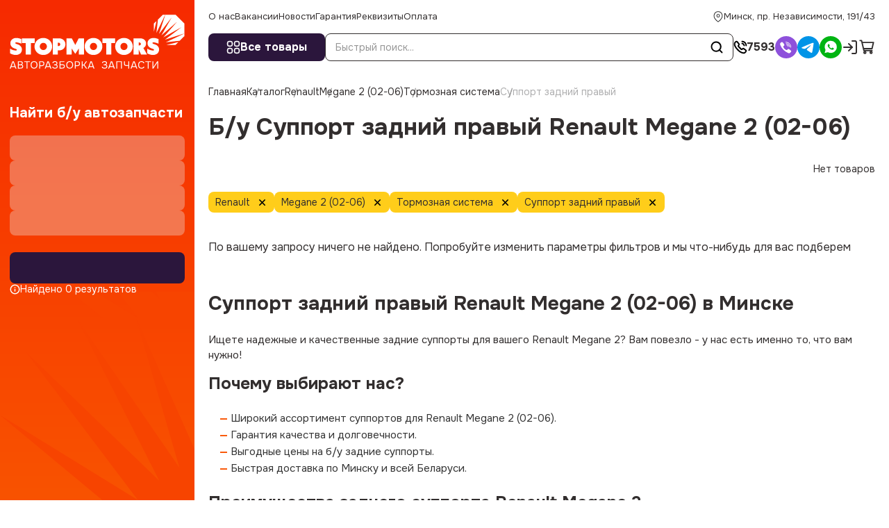

--- FILE ---
content_type: text/x-component
request_url: https://stopmotors.by/catalog/renault/tormoznaya_systema/support_zadnyi_pravyi?_rsc=1ev07
body_size: 69
content:
0:{"b":"azjrTDpUCgWcGM_VUGzFc","f":[["children","(catalog)","children","catalog","children",["slug","renault/tormoznaya_systema/support_zadnyi_pravyi","oc"],[["slug","renault/tormoznaya_systema/support_zadnyi_pravyi","oc"],{"children":["__PAGE__",{}]}],null,[null,null],false]],"S":false}


--- FILE ---
content_type: text/x-component
request_url: https://stopmotors.by/catalog/renault/megane_2_(02_06)/tormoznaya_systema?_rsc=1ev07
body_size: 68
content:
0:{"b":"azjrTDpUCgWcGM_VUGzFc","f":[["children","(catalog)","children","catalog","children",["slug","renault/megane_2_(02_06)/tormoznaya_systema","oc"],[["slug","renault/megane_2_(02_06)/tormoznaya_systema","oc"],{"children":["__PAGE__",{}]}],null,[null,null],false]],"S":false}


--- FILE ---
content_type: text/x-component
request_url: https://stopmotors.by/about?_rsc=1ev07
body_size: 20
content:
0:{"b":"azjrTDpUCgWcGM_VUGzFc","f":[["children","(static)",["(static)",{"children":["about",{"children":["__PAGE__",{}]}]}],null,[null,null],false]],"S":false}


--- FILE ---
content_type: text/x-component
request_url: https://stopmotors.by/oplata?_rsc=1ev07
body_size: 21
content:
0:{"b":"azjrTDpUCgWcGM_VUGzFc","f":[["children","(static)",["(static)",{"children":["oplata",{"children":["__PAGE__",{}]}]}],null,[null,null],false]],"S":false}


--- FILE ---
content_type: text/x-component
request_url: https://stopmotors.by/catalog/renault/megane_2_(02_06)?_rsc=1ev07
body_size: 53
content:
0:{"b":"azjrTDpUCgWcGM_VUGzFc","f":[["children","(catalog)","children","catalog","children",["slug","renault/megane_2_(02_06)","oc"],[["slug","renault/megane_2_(02_06)","oc"],{"children":["__PAGE__",{}]}],null,[null,null],false]],"S":false}


--- FILE ---
content_type: text/x-component
request_url: https://stopmotors.by/catalog/renault?_rsc=1ev07
body_size: 38
content:
0:{"b":"azjrTDpUCgWcGM_VUGzFc","f":[["children","(catalog)","children","catalog","children",["slug","renault","oc"],[["slug","renault","oc"],{"children":["__PAGE__",{}]}],null,[null,null],false]],"S":false}


--- FILE ---
content_type: text/x-component
request_url: https://stopmotors.by/catalog/tormoznaya_systema/support_zadnyi_pravyi?_rsc=1ev07
body_size: 64
content:
0:{"b":"azjrTDpUCgWcGM_VUGzFc","f":[["children","(catalog)","children","catalog","children",["slug","tormoznaya_systema/support_zadnyi_pravyi","oc"],[["slug","tormoznaya_systema/support_zadnyi_pravyi","oc"],{"children":["__PAGE__",{}]}],null,[null,null],false]],"S":false}
